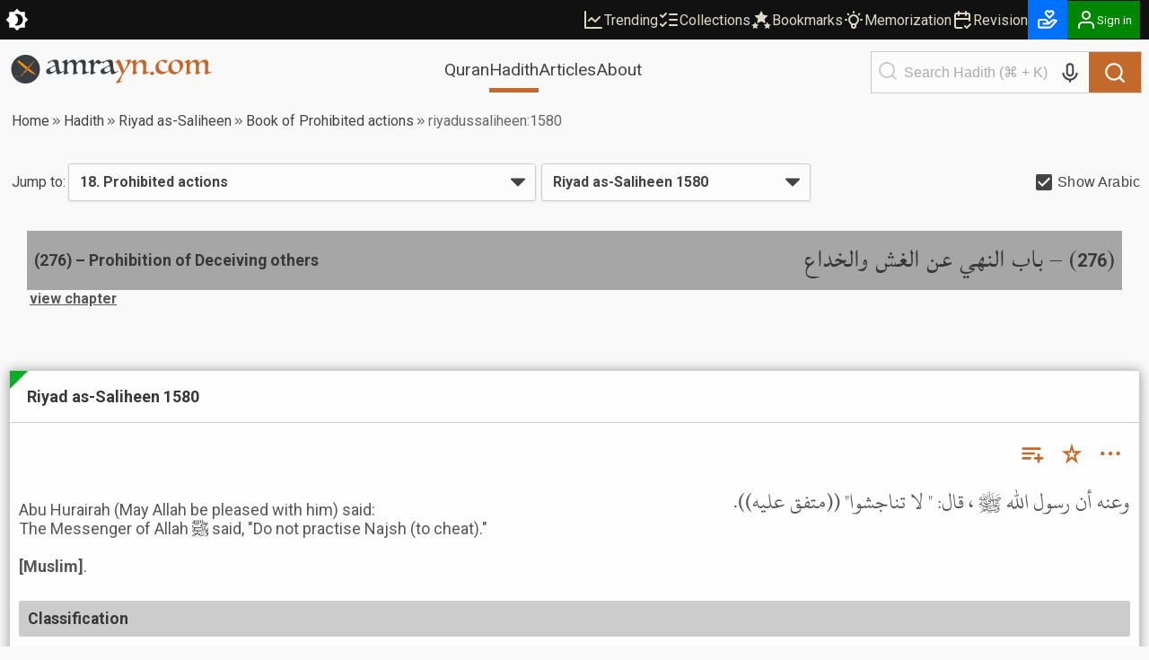

--- FILE ---
content_type: application/javascript; charset=UTF-8
request_url: https://cdn.amrayn.com/fe-static/1.5.993/_next/static/chunks/856-ef8af18c52796ac0.js
body_size: 12311
content:
"use strict";(self.webpackChunk_N_E=self.webpackChunk_N_E||[]).push([[856],{86084:function(e,a,t){t.d(a,{e:function(){return o}});var s=t(2265),n=t(30866),r=t(97430),i=t(33909);let l=[{className:"hjs-share__button-fb",sharePlatform:"Facebook"},{className:"hjs-share__button-t",sharePlatform:"Twitter"},{className:"hjs-share__button-wa",sharePlatform:"WhatsApp"},{className:"hjs-share__button-vb",sharePlatform:"Viber"},{className:"hjs-share__button-tg",sharePlatform:"Telegram"},{className:"hjs-share__button-em",sharePlatform:"Email"}],o=function(e){let{label:a,url:t}=arguments.length>1&&void 0!==arguments[1]?arguments[1]:{},o=(0,s.useRef)([]),{sendEvent:c}=(0,r.z$)();(0,s.useEffect)(()=>{let s=t&&(0,i.B)(t),r="undefined"!=typeof document&&(0,i.B)(document.location.search);return l.forEach(i=>{if(!document.getElementsByClassName(i.className)[0])return;let l=(0,n.default)(document.getElementsByClassName(i.className)[0],"click",()=>{c(e,{Label:a,"Share platform":i.sharePlatform,"Share URL":t,"Share UID":s,"Previous share UID":r})});o.current.push(l)}),()=>{o.current&&o.current.forEach(e=>e())}},[e,a,t])}},2400:function(e,a,t){t.d(a,{T:function(){return r}});var s=t(45008);function n(){let e=(0,s._)(["\n    fragment AssistUser on AssistUserInfo {\n  availableCredits\n  packageLevel\n  dailySpendLimit\n  inclusions {\n    name\n    type\n    isPermanentlyLocked\n    isLockedByAdmin\n    lockedUntil\n    lastUsed\n    unitsPerRequest\n    baseWordsAllowance\n    unitsPerWord\n    maxRequestsMin\n    maxRequestsDaily\n  }\n}\n    "]);return n=function(){return e},e}let r=(0,t(2559).Ps)(n())},17519:function(e,a,t){t.d(a,{X:function(){return o}});var s=t(57437),n=t(11953),r=t(56740),i=t(95015);let l=(0,t(69621).e)("co-check"),o=e=>{let a,{icon:t,children:o,label:c,onChange:d,className:u,...h}=e,m=e=>{d(e.target.checked)},x={color:"inherit","&.Mui-checked":{color:"inherit"},"&.Mui-disabled":{color:"var(--amr-color-disabled-fg)"},margin:0,padding:"3px"};return a="radio"===h.type?(0,s.jsx)(r.Z,{...h,sx:x,onChange:m,label:{inputProps:{"aria-label":o}}}):(0,s.jsx)(n.Z,{...h,sx:x,onChange:m,label:{inputProps:{"aria-label":o}}}),(0,s.jsx)("div",{className:l(null,[u]),children:(0,s.jsx)(i.Z,{label:o,control:a})})}},9073:function(e,a,t){t.d(a,{n:function(){return x}});var s=t(57437);t(2265);var n=t(69621),r=t(59496),i=t(79703);let l=(0,n.e)("amr-share"),o=e=>{let{Icon:a,name:t}=e;return(0,s.jsx)("span",{className:l("icon","icon-".concat(t)),children:(0,s.jsx)(a,{className:l("icon-svg"),size:"custom"})})},c=()=>(0,s.jsx)(o,{Icon:i.Vq,name:"fb"}),d=()=>(0,s.jsx)(o,{Icon:i.YG,name:"tg"}),u=()=>(0,s.jsx)(o,{Icon:i.Wr,name:"x"}),h=()=>(0,s.jsx)(o,{Icon:i.ud,name:"wa"}),m=()=>(0,s.jsx)(o,{Icon:i.Ed,name:"em"}),x=e=>{let{url:a,title:t,excerpt:n,text:i,onRightSide:o=!1}=e;return(0,s.jsxs)("div",{className:l(null,o?["float-right-on-big-screen"]:""),children:[(0,s.jsx)(r.Dk,{url:a,quote:i||n||t,className:l("button","button-fb"),children:(0,s.jsx)(c,{})}),(0,s.jsx)(r.B,{url:a,title:n||t,className:l("button","button-x"),children:(0,s.jsx)(u,{})}),(0,s.jsx)(r.N0,{url:a,title:i||n||t,separator:" - ",className:l("button","button-wa"),children:(0,s.jsx)(h,{})}),(0,s.jsx)(r.tq,{url:a,title:i||n||t,className:l("button","button-tg"),children:(0,s.jsx)(d,{})}),(0,s.jsx)(r.cG,{url:a,subject:t,body:i||n||t,className:l("button","button-em"),children:(0,s.jsx)(m,{})})]})}},13500:function(e,a,t){t.d(a,{c:function(){return c}});var s=t(57437),n=t(79703),r=t(73592),i=t(65777),l=t(49232),o=t(98617);let c=e=>{let{code:a,message:t}=e;return a===r.wC.DAILY_SPEND_LIMIT?(0,s.jsxs)(s.Fragment,{children:[t,(0,s.jsxs)("a",{href:"/assist/limits",className:"amr-button amr-toast-cta",children:[(0,s.jsx)(i.Z,{size:n.Jh.m}),"Manage limits"]})]}):a===r.wC.INSUFFICIENT_CREDIT?(0,s.jsxs)(s.Fragment,{children:[t,(0,s.jsxs)("a",{href:"/assist/credits",className:"amr-button amr-toast-cta",children:[(0,s.jsx)(l.Z,{size:n.Jh.m}),"Purchase credits"]})]}):a===r.wC.NO_ENROLMENT?(0,s.jsxs)(s.Fragment,{children:[t,(0,s.jsxs)("a",{href:"/assist/credits",className:"amr-button amr-toast-cta",children:[(0,s.jsx)(o.Z,{size:n.Jh.m}),"Get started"]})]}):a===r.wC.NOT_READY?(0,s.jsxs)(s.Fragment,{children:[t,(0,s.jsxs)("a",{href:"/assist/plan",className:"amr-button amr-toast-cta",children:[(0,s.jsx)(i.Z,{size:n.Jh.m}),"Manage account"]})]}):a===r.wC.LOCKED?(0,s.jsxs)(s.Fragment,{children:[t,(0,s.jsxs)("a",{href:"/assist/limits",className:"amr-button amr-toast-cta",children:[(0,s.jsx)(i.Z,{size:n.Jh.m}),"Manage account"]})]}):t}},15051:function(e,a,t){t.d(a,{E:function(){return d}});var s=t(57437);t(2265);var n=t(79703),r=t(17290),i=t(85669),l=t(69621),o=JSON.parse('{"v":"5.7.6","fr":60,"ip":0,"op":90,"w":600,"h":600,"nm":"Done","ddd":0,"assets":[],"layers":[{"ddd":0,"ind":1,"ty":4,"nm":"Flash","sr":1,"ks":{"o":{"a":1,"k":[{"i":{"x":[0.833],"y":[0.833]},"o":{"x":[0.167],"y":[0.167]},"t":57,"s":[100]},{"t":75,"s":[0]}],"ix":11},"r":{"a":0,"k":0,"ix":10},"p":{"a":0,"k":[300,300,0],"ix":2,"l":2},"a":{"a":0,"k":[0,0,0],"ix":1,"l":2},"s":{"a":1,"k":[{"i":{"x":[0.833,0.833,0.833],"y":[0.833,0.833,0.833]},"o":{"x":[0.167,0.167,0.167],"y":[0.167,0.167,0.167]},"t":57,"s":[1649,1649,100]},{"t":75,"s":[1835,1835,100]}],"ix":6,"l":2}},"ao":0,"shapes":[{"ind":0,"ty":"sh","ix":1,"ks":{"a":0,"k":{"i":[[0,0],[0,0]],"o":[[0,0],[0,0]],"v":[[-9.192,-9.192],[-10.607,-10.607]],"c":false},"ix":2},"nm":"Path 1","mn":"ADBE Vector Shape - Group","hd":false},{"ind":1,"ty":"sh","ix":2,"ks":{"a":0,"k":{"i":[[0,0],[0,0]],"o":[[0,0],[0,0]],"v":[[-13,0],[-15,0]],"c":false},"ix":2},"nm":"Path 2","mn":"ADBE Vector Shape - Group","hd":false},{"ind":2,"ty":"sh","ix":3,"ks":{"a":0,"k":{"i":[[0,0],[0,0]],"o":[[0,0],[0,0]],"v":[[-9.192,9.192],[-10.607,10.607]],"c":false},"ix":2},"nm":"Path 3","mn":"ADBE Vector Shape - Group","hd":false},{"ind":3,"ty":"sh","ix":4,"ks":{"a":0,"k":{"i":[[0,0],[0,0]],"o":[[0,0],[0,0]],"v":[[0,13],[0,15]],"c":false},"ix":2},"nm":"Path 4","mn":"ADBE Vector Shape - Group","hd":false},{"ind":4,"ty":"sh","ix":5,"ks":{"a":0,"k":{"i":[[0,0],[0,0]],"o":[[0,0],[0,0]],"v":[[9.192,9.192],[10.607,10.607]],"c":false},"ix":2},"nm":"Path 5","mn":"ADBE Vector Shape - Group","hd":false},{"ind":5,"ty":"sh","ix":6,"ks":{"a":0,"k":{"i":[[0,0],[0,0]],"o":[[0,0],[0,0]],"v":[[13,0],[15,0]],"c":false},"ix":2},"nm":"Path 6","mn":"ADBE Vector Shape - Group","hd":false},{"ind":6,"ty":"sh","ix":7,"ks":{"a":0,"k":{"i":[[0,0],[0,0]],"o":[[0,0],[0,0]],"v":[[9.192,-9.192],[10.607,-10.607]],"c":false},"ix":2},"nm":"Path 7","mn":"ADBE Vector Shape - Group","hd":false},{"ind":7,"ty":"sh","ix":8,"ks":{"a":0,"k":{"i":[[0,0],[0,0]],"o":[[0,0],[0,0]],"v":[[0,-13],[0,-15]],"c":false},"ix":2},"nm":"Path 8","mn":"ADBE Vector Shape - Group","hd":false},{"ty":"st","c":{"a":0,"k":[0.7686,0.4118,0.1725,1],"ix":3},"o":{"a":0,"k":100,"ix":4},"w":{"a":0,"k":2,"ix":5},"lc":2,"lj":2,"bm":0,"nm":"Stroke 1","mn":"ADBE Vector Graphic - Stroke","hd":false},{"ty":"tm","s":{"a":1,"k":[{"i":{"x":[0.933],"y":[0.639]},"o":{"x":[0.792],"y":[0.252]},"t":62,"s":[0]},{"t":72,"s":[100]}],"ix":1},"e":{"a":1,"k":[{"i":{"x":[0.833],"y":[0.833]},"o":{"x":[0.333],"y":[0]},"t":57,"s":[0]},{"t":72,"s":[100]}],"ix":2},"o":{"a":0,"k":0,"ix":3},"m":1,"ix":10,"nm":"Trim Paths 1","mn":"ADBE Vector Filter - Trim","hd":false}],"ip":0,"op":90,"st":0,"bm":0},{"ddd":0,"ind":2,"ty":4,"nm":"Circle","sr":1,"ks":{"o":{"a":0,"k":100,"ix":11},"r":{"a":0,"k":0,"ix":10},"p":{"a":0,"k":[315,300,0],"ix":2,"l":2},"a":{"a":0,"k":[0,0,0],"ix":1,"l":2},"s":{"a":0,"k":[100,100,100],"ix":6,"l":2}},"ao":0,"shapes":[{"ty":"gr","it":[{"d":1,"ty":"el","s":{"a":0,"k":[21,21],"ix":2},"p":{"a":0,"k":[0,0],"ix":3},"nm":"Ellipse Path 1","mn":"ADBE Vector Shape - Ellipse","hd":false},{"ty":"st","c":{"a":0,"k":[0.7686,0.4118,0.1725,1],"ix":3},"o":{"a":0,"k":100,"ix":4},"w":{"a":0,"k":2,"ix":5},"lc":2,"lj":2,"bm":0,"nm":"Stroke 1","mn":"ADBE Vector Graphic - Stroke","hd":false},{"ty":"tr","p":{"a":0,"k":[-15,0],"ix":2},"a":{"a":0,"k":[0,0],"ix":1},"s":{"a":0,"k":[1656.25,1656.25],"ix":3},"r":{"a":0,"k":0,"ix":6},"o":{"a":0,"k":100,"ix":7},"sk":{"a":0,"k":0,"ix":4},"sa":{"a":0,"k":0,"ix":5},"nm":"Transform"}],"nm":"Circle","np":2,"cix":2,"bm":0,"ix":1,"mn":"ADBE Vector Group","hd":false},{"ty":"tm","s":{"a":0,"k":0,"ix":1},"e":{"a":1,"k":[{"i":{"x":[0.374],"y":[1.001]},"o":{"x":[0.639],"y":[-0.002]},"t":0,"s":[0]},{"t":30,"s":[100]}],"ix":2},"o":{"a":0,"k":0,"ix":3},"m":1,"ix":2,"nm":"Trim Paths 1","mn":"ADBE Vector Filter - Trim","hd":false}],"ip":0,"op":90,"st":0,"bm":0},{"ddd":0,"ind":3,"ty":4,"nm":"Tick","sr":1,"ks":{"o":{"a":0,"k":100,"ix":11},"r":{"a":0,"k":0,"ix":10},"p":{"a":0,"k":[300.054,300.515,0],"ix":2,"l":2},"a":{"a":0,"k":[0,0,0],"ix":1,"l":2},"s":{"a":0,"k":[100,100,100],"ix":6,"l":2}},"ao":0,"shapes":[{"ty":"gr","it":[{"ind":0,"ty":"sh","ix":1,"ks":{"a":0,"k":{"i":[[0,0],[0,0],[0,0]],"o":[[0,0],[0,0],[0,0]],"v":[[-3.988,1.026],[-1.026,3.988],[3.988,-3.988]],"c":false},"ix":2},"nm":"Path 1","mn":"ADBE Vector Shape - Group","hd":false},{"ty":"tm","s":{"a":0,"k":0,"ix":1},"e":{"a":1,"k":[{"i":{"x":[0.187],"y":[1]},"o":{"x":[0.535],"y":[0.001]},"t":30,"s":[0]},{"t":65,"s":[100]}],"ix":2},"o":{"a":0,"k":0,"ix":3},"m":1,"ix":2,"nm":"Trim Paths 1","mn":"ADBE Vector Filter - Trim","hd":false},{"ty":"st","c":{"a":0,"k":[0.7686,0.4118,0.1725,1],"ix":3},"o":{"a":0,"k":100,"ix":4},"w":{"a":0,"k":2,"ix":5},"lc":2,"lj":2,"bm":0,"nm":"Stroke 1","mn":"ADBE Vector Graphic - Stroke","hd":false},{"ty":"tr","p":{"a":0,"k":[0,0],"ix":2},"a":{"a":0,"k":[0,0],"ix":1},"s":{"a":0,"k":[1656.25,1656.25],"ix":3},"r":{"a":0,"k":0,"ix":6},"o":{"a":0,"k":100,"ix":7},"sk":{"a":0,"k":0,"ix":4},"sa":{"a":0,"k":0,"ix":5},"nm":"Transform"}],"nm":"Tick","np":3,"cix":2,"bm":0,"ix":1,"mn":"ADBE Vector Group","hd":false}],"ip":0,"op":90,"st":0,"bm":0}],"markers":[]}');let c=(0,l.e)("co-ai-stream"),d=e=>{let{loading:a,streaming:t,done:l,standbyIcon:d}=e,u=l?n.Uu:null!=d?d:n.Uu;return(0,s.jsxs)("div",{className:c("stream-icon",{"is-generating":a||t}),children:[t&&(0,s.jsx)(r.default,{}),(0,s.jsx)(u,{size:n.Jh.m,className:c("stream-ai-icon",{"stream-done":l})}),l&&(0,s.jsx)("div",{className:c("stream-done-animation"),children:(0,s.jsx)(i.Z,{loop:!1,animationData:o,play:!0,style:{width:"100%",height:"100%"}})})]})}},4580:function(e,a,t){t.d(a,{x:function(){return g}});var s=t(57437),n=t(2265),r=t(79703),i=t(69621),l=t(15051),o=t(91680),c=t(1787),d=t(18206),u=t(97430),h=t(22135),m=t(40875),x=t(86202);function b(e){let{text:a}=e,[t,r]=(0,n.useState)(!1),[i,l]=(0,n.useState)(!1),o=(0,n.useRef)(null),{sendEvent:c}=(0,u.z$)();return(0,n.useEffect)(()=>{if(o.current){let{scrollHeight:e,clientHeight:a}=o.current;l(e>a)}},[a]),(0,s.jsxs)("div",{children:[(0,s.jsxs)("div",{className:"relative w-full",children:[(0,s.jsx)("div",{ref:o,className:"transition-all duration-500 ease-in-out overflow-hidden ".concat(t?"max-h-[2000px]":"max-h-40"),style:{animation:"fadeIn 0.6s"},children:(0,s.jsx)(x.UG,{children:a})}),!t&&i&&(0,s.jsx)("div",{className:"absolute bottom-0 left-0 w-full h-16 bg-gradient-to-t from-[var(--amr-color-body-bg-accent-700)] to-transparent pointer-events-none"})]}),i&&(0,s.jsx)("button",{onClick:()=>{r(e=>!e),c("Clicked show more/less ai-gen")},className:"mt-2 text-sm font-medium cursor-pointer amr-button icon-button hover:underline",children:t?(0,s.jsxs)(s.Fragment,{children:[(0,s.jsx)(h.Z,{})," Show less"]}):(0,s.jsxs)(s.Fragment,{children:[(0,s.jsx)(m.Z,{})," Show more"]})})]})}let f=(0,i.e)("co-ai-stream"),g=e=>{let{text:a,loading:t,streaming:i,title:u,showAnimatedIcon:h=!1,className:m,icon:x=r.Uu}=e,[g,k]=(0,n.useState)(!1),[j,p]=(0,n.useState)(!0);return i||a?(0,s.jsxs)("div",{className:f(null,{[null!=m?m:""]:!!m,"is-loading":t,"animated-ai-border":!1}),children:[g&&(0,s.jsx)(o.h,{children:(0,s.jsx)(c.K,{hadithId:0,onSuccess:()=>{k(!1),d.Am.success("Thank you for your feedback!")},onCancel:()=>{k(!1)},onClose:()=>{k(!1)},initialNatureOfFeedback:"AI_GENERATED_CONTENT_ISSUE",natureOfFeedbacks:["AI_GENERATED_CONTENT_ISSUE"],initialSummary:"Issue with AI generated content:\n".concat(a||""),sourceType:"ASSIST_AI"})}),u&&(0,s.jsxs)("div",{className:f("header"),children:[h?(0,s.jsx)(l.E,{loading:t,streaming:i,done:!t&&!i&&!!a}):(0,s.jsx)(x,{}),(0,s.jsxs)("h3",{children:[u,(0,s.jsx)("sup",{style:{fontSize:"0.7em",marginLeft:"3px"},children:"(beta)"})]})]}),(0,s.jsx)("div",{className:f("content"),children:a?(0,s.jsxs)(s.Fragment,{children:[(0,s.jsx)("div",{style:{animation:"fadeIn 0.6s"},children:(0,s.jsx)(b,{text:a})}),!t&&a&&(0,s.jsxs)("div",{className:f("stream-disclaimer-container"),children:[(0,s.jsxs)("div",{className:f("stream-disclaimer"),children:[(0,s.jsx)(r.aN,{size:r.Jh.xxs,className:f("disclaimer-icon")}),(0,s.jsx)("span",{children:"This is generated by AI and may contain mistakes."})]}),(0,s.jsx)("button",{className:"amr-button icon-button",onClick:()=>k(!0),children:"File a report"})]})]}):(0,s.jsxs)(s.Fragment,{children:[(0,s.jsx)("div",{className:f("skeleton"),style:{width:"80%"}}),(0,s.jsx)("div",{className:f("skeleton"),style:{width:"95%"}}),(0,s.jsx)("div",{className:f("skeleton"),style:{width:"70%"}})]})})]}):null}},40856:function(e,a,t){t.d(a,{R:function(){return G},c:function(){return Y}});var s=t(57437),n=t(2265),r=t(82251),i=t.n(r),l=t(17519),o=t(16006),c=t(41716),d=t(79703),u=t(65637),h=t(19671),m=t(56417),x=t(60185),b=t(86084),f=t(97430),g=t(30866),k=t(69621),j=t(30166),p=t(33091),v=t(33078),y=t(8715),N=t(1787),I=t(18206),S=t(16239),_=t(9073),E=t(60763),A=t(4580),T=t(15051),C=t(98318),w=t(13500),F=t(4358),R=t(72333),U=t(7e3),D=t(17290);let H=(0,j.default)(()=>Promise.all([t.e(2380),t.e(7196)]).then(t.bind(t,56749)).then(e=>e.TrendChart),{loadableGenerated:{webpack:()=>[56749]},ssr:!1}),P=(0,j.default)(()=>Promise.all([t.e(5203),t.e(3036)]).then(t.bind(t,22937)).then(e=>e.CrossRefEditor),{loadableGenerated:{webpack:()=>[22937]},ssr:!1}),O=(0,j.default)(()=>t.e(7915).then(t.bind(t,21899)).then(e=>e.RelatedCrossRefs),{loadableGenerated:{webpack:()=>[21899]},ssr:!1}),L=(0,j.default)(()=>t.e(7437).then(t.bind(t,82579)).then(e=>e.ReferenceList),{loadableGenerated:{webpack:()=>[82579]},ssr:!1}),z=(0,j.default)(()=>t.e(4146).then(t.bind(t,97603)).then(e=>e.ClassificationEditor),{loadableGenerated:{webpack:()=>[97603]},ssr:!1}),B=(0,k.e)("co-hadith"),G=20,M=e=>{let{children:a,titleH1:t,className:n}=e;return t?(0,s.jsx)("h1",{className:n,children:a}):(0,s.jsx)("h2",{className:n,children:a})},V=e=>m.n.map(a=>a.id&e&&(0,s.jsx)("span",{className:B("grade",[a.class]),children:a.text},a.id)).filter(e=>e),J=e=>m.n.map(a=>a.id&e&&(0,s.jsx)("span",{className:B("grade-corner",[a.class])},a.id)).filter(e=>e),q=e=>m.n.map(a=>a.id&e&&a.text).filter(e=>e),$=e=>{let{trendLink:a,special:t,trending:n,popular:r,views:i}=e;return(0,s.jsxs)("div",{className:B("attr",["root-hide-on-print"]),children:[t&&a&&(0,s.jsx)(f.rU,{className:"co-hadith__badge co-hadith__badge-special",rel:"nofollow",href:a,children:"Special"}),r&&!n&&!t&&a&&(0,s.jsx)(f.rU,{className:"co-hadith__badge co-hadith__badge-popular",rel:"nofollow",href:a,children:"Popular"}),n&&!t&&a&&(0,s.jsx)(f.rU,{className:"co-hadith__badge co-hadith__badge-trending",rel:"nofollow",href:a,children:"Trending"}),i&&(0,s.jsxs)("span",{className:B("views"),children:[(0,s.jsx)(d.PH,{})," ",i]})]})},Y=(0,f.DN)(e=>({name:"Hadith",payload:{"Hadith ID":e.id,"Hadith title":e.title,"Event source":"Hadith card"}}))(e=>{let{id:a,singleRef:t,shareLink:r,analyticsEvent:m,hasNavHash:k=!0,hasNavLink:j=!1,hasAiSummaryButton:Y=!0,hasAiSummary:Z=!0,hasAiExplanation:K=!0,permLink:X,hashId:W,prevHadithHashId:Q,nextHadithHashId:ee,prevHadithLink:ea,nextHadithLink:et,prevHadithLabel:es="-",nextHadithLabel:en="-",editHadithLink:er,locateLink:ei,imageLink:el,embedLink:eo,trendLink:ec,special:ed,trending:eu,popular:eh,views:em,chain:ex,postscript:eb,chainArabic:ef,postscriptArabic:eg,onCopyToClipboard:ek=()=>{},showArabic:ej=!0,title:ep=null,titleH1:ev=!1,hasBookmarkButton:ey=!0,hasCollectionButton:eN=!0,trend:eI,showMenu:eS=!0,showNotes:e_=!0,showRelated:eE=!0,showRefs:eA=!0,showTrend:eT=!0,showNav:eC=!0,showBadges:ew=!0,showPermLinkButton:eF=!0,viewEvt:eR=11,navTopOffset:eU=0,showEmbed:eD=!1,links:eH=[],analyticsSource:eP="Hadith card",references:eO,collectionName:eL,completeName:ez,textArabic:eB,text:eG,gradeFlag:eM,hasLikeButton:eV,target:eJ="_self",notes:eq,notesArabic:e$,disableStickyHeader:eY=!1,showAISummaryFeature:eZ}=e,[eK,eX]=(0,n.useState)(!1),[eW,eQ]=(0,n.useState)(!1),[e0,e1]=(0,n.useState)(!1),[e2,e3]=(0,n.useState)(""),[e5,e6]=(0,n.useState)(""),[e7,e9]=(0,n.useState)(ej),[e8,e4]=(0,n.useState)(!1),[ae,aa]=(0,n.useState)(!1),[at,as]=(0,n.useState)(!1),[an,ar]=(0,n.useState)(!1),[ai,al]=(0,n.useState)(eH),[ao,ac]=(0,n.useState)(eM),ad=(0,n.useRef)(null),{sendEvent:au}=(0,f.z$)(),{auth:ah}=(0,f.aC)(),am=(0,p.A)(),{isAuthenticated:ax}=(0,f.aC)(),{openAuthModal:ab}=(0,S.fI)(),af=(0,f.GS)(),{queryApi:ag}=(0,f.h_)(),ak=(0,f.ye)(f.y8.ASSIST_AI),aj=(0,f.ye)(f.y8.AI_HADITH_SUMMARY),ap=(0,f.ye)(f.y8.AI_HADITH_EXPLANATION),av=(0,R.L)("HADITH_SUMMARY"),ay=(0,R.L)("HADITH_EXPLANATION"),aN=ak&&av&&Z&&aj,aI=ak&&ay&&K&&ap,[aS,a_]=(0,U.p)({hadithId:a},aI&&eK),aE=(0,C.X)({endpoint:"/hadith-summary-stream",data:{hadithId:String(a),hadithRef:ep||t||ez},enabled:ak&&aN,onDone:(e,a,t)=>{!1===e&&t&&I.Am.error((0,s.jsx)(w.c,{code:t,message:a}),{autoClose:1e4,closeOnClick:!0,position:I.Am.POSITION.BOTTOM_LEFT}),eQ(!1)},onCancel:()=>{eQ(!1)}}),aA=(0,C.X)({endpoint:"/hadith-explanation-stream",data:{hadithId:String(a),hadithRef:ep||t||ez},enabled:ak&&aI,onDone:(e,a,t)=>{!1===e&&t&&(I.Am.error((0,s.jsx)(w.c,{code:t,message:a}),{autoClose:1e4,closeOnClick:!0,position:I.Am.POSITION.BOTTOM_LEFT}),e1(!0))}});(0,b.e)("Share Hadith",{label:ep||t,url:r}),(0,n.useEffect)(()=>{e9(ej)},[ej]),(0,n.useEffect)(()=>{let e=setTimeout(()=>{e4(!0)},1500);return()=>clearTimeout(e)},[]);let aT=(0,n.useCallback)(()=>{if(eO)return!i()(eO)&&eO.length>1&&-1===eO[0].indexOf(eL)?eL+" "+eO[0]:t||ez},[eO,eL,t,ez]);(0,n.useEffect)(()=>{let e=document.createElement("DIV");e.innerHTML="".concat(eG||"","\n\n").concat(eB||"");let a=e.textContent||"",t=q(ao).join(", ");i()(t)?a+="\n":a+="\n\n["+t+"]",(a+="\n"+aT()).length>5950&&(a=a.substring(0,5950)+" ..."),e6(a+="\n"+r)},[eG,eB,r,ao]);let aC=(0,n.useCallback)(e=>{eX(!1),(0,o.Z)(e5),ek(),e.preventDefault()},[e5]),aw=async()=>{if(!eW&&!e2&&!aE.active){eQ(!0);try{var e,t,s;let n=await ag("/api/hadith/summary/".concat(a),{doesNotRequireToken:!0,get:!0});(null==n?void 0:null===(e=n.json)||void 0===e?void 0:e.summary)?(e3(null!==(s=null==n?void 0:null===(t=n.json)||void 0===t?void 0:t.summary)&&void 0!==s?s:""),eQ(!1)):aE.generate("Hadith Summary",{"Hadith ID":String(a)})}catch(e){E.k.error("Error fetching summary from API server:%s",e)}}},aF=(e,a)=>{let t=document.getElementById(e);t&&((0,c.scrollTo)(t,a+am-G),(0,c.updateLocationHash)(e))},aR=(e,a)=>{let t=document.getElementById(e+"_ai-explanation");t&&(0,c.scrollTo)(t,a+am-G)};(0,n.useEffect)(()=>{if(eK){let e=(0,g.default)(document,"click",e=>{ad.current&&e.target!==ad.current&&!ad.current.contains(e.target)&&(eX(!1),au("Hadith menu",{action:"Close menu","Event trigger":"Click"}))}),a=(0,g.default)(document,"keydown",e=>{"Escape"===e.key&&(eX(!1),au("Hadith menu",{action:"Close menu","Event trigger":"Escape key"}))});return()=>{e(),a()}}},[eK,ad]);let aU=(0,v.n)(ah,y.V5.HADITH_EDITOR),aD=(0,v.n)(ah,y.V5.HADITH_PUBLISHER),aH=()=>(0,s.jsx)($,{special:ed,trendLink:ec,popular:eh,views:em,trending:eu});return(0,s.jsx)(s.Fragment,{children:(0,s.jsxs)("div",{className:B(null,[ee?"page-break-after":""]),id:W,children:[ae&&(0,s.jsx)(n.Suspense,{fallback:(0,s.jsx)("div",{children:"Loading"}),children:(0,s.jsx)(P,{onCancel:()=>aa(!1),hadithId:a,onSave:e=>{aa(!1),al(e)}})}),at&&(0,s.jsx)(n.Suspense,{fallback:(0,s.jsx)("div",{children:"Loading"}),children:(0,s.jsx)(z,{onCancel:()=>as(!1),hadithId:a,currGradeFlag:ao,onSave:e=>{as(!1),ac(e)}})}),an&&(0,s.jsx)(n.Suspense,{fallback:(0,s.jsx)("div",{children:"Loading"}),children:(0,s.jsx)(N.K,{natureOfFeedbacks:["TRANSLATION_ERROR","SPELLING_MISTAKE","CLASSIFICATION_ERROR","OTHER"],onClose:()=>{ar(!1)},onCancel:()=>{ar(!1)},hadithId:a,onSuccess:()=>{ar(!1),I.Am.success("We have received your report.")},sourceType:"HADITH"})}),ep&&(0,s.jsxs)("div",{className:B("title",{"is-sticky":!eY}),children:[ao&&(0,s.jsx)("div",{className:B("grade-corner-container"),children:J(ao)}),(0,s.jsxs)("div",{className:B("title-content"),children:[X?(0,s.jsx)(f.rU,{className:B("title-text-container"),href:X,onClick:()=>{au("Hadith navigation",{"Event trigger":"Hadith card title"})},target:eJ,children:(0,s.jsx)(M,{titleH1:ev,className:B("title-text-head",["amr-like-body"]),children:ep})}):(0,s.jsx)(M,{className:B("title-text-head"),titleH1:ev,children:ep}),(af.tablet||af.desktop||af.largeDesktop)&&ew&&aH()]})]}),(0,s.jsxs)("div",{className:B("body"),children:[(0,s.jsxs)("div",{className:B("toolbar",["root-hide-on-print"]),children:[eC&&(0,s.jsxs)("div",{className:B("nav"),children:[k&&!j&&(0,s.jsx)("button",{type:"button",className:"amr-button icon-button co-hadith__nav-button",disabled:!Q,navid:Q,onClick:()=>{aF(Q,eU),au("Hadith navigation",{"Event trigger":"Previous button (scroll)"})},children:(0,s.jsx)(d.Df,{size:d.Jh.l,className:B("nav-icon")})}),k&&!j&&(0,s.jsx)("button",{type:"button",className:"amr-button icon-button co-hadith__nav-button",disabled:!ee,navid:ee,onClick:()=>{aF(ee,eU),au("Hadith navigation",{"Event trigger":"Next button (scroll)"})},children:(0,s.jsx)(d.we,{size:d.Jh.l,className:B("nav-icon")})}),j&&!k&&(0,s.jsxs)(f.rU,{className:"amr-button icon-button co-hadith__nav-button",disabled:!ea,href:ea,onClick:()=>{au("Hadith navigation",{"Event trigger":"Previous button (link)"})},children:[(0,s.jsx)(d.Df,{size:d.Jh.l,className:B("nav-icon")}),(0,s.jsx)("div",{children:es})]}),j&&!k&&(0,s.jsxs)(f.rU,{className:"amr-button icon-button co-hadith__nav-button",disabled:!et,href:et,onClick:()=>{au("Hadith navigation",{"Event trigger":"Next button (link)"})},children:[(0,s.jsx)(d.we,{size:d.Jh.l,className:B("nav-icon")}),(0,s.jsx)("div",{children:en})]})]}),(0,s.jsxs)("div",{className:B("basic-tools",["root-hide-on-print"]),children:[eV&&r&&"function"==typeof encodeURIComponent&&(0,s.jsx)("span",{className:B("like-btn"),children:(0,s.jsx)("iframe",{src:"https://www.facebook.com/plugins/like.php?href=".concat(encodeURIComponent(r),"&width=160&layout=button_count&action=like&size=large&share=true&height=46&appId"),width:"160",height:"46",style:{border:"none",overflow:"hidden"},allowTransparency:!0,allow:"encrypted-media",title:String(a)})}),aN&&Y&&(0,s.jsx)(F.s,{featureDetails:"Use AI to get a short and clear summary of this Hadith for easier understanding.",featureName:"ai-hadith-summary",show:eZ&&!X,children:(0,s.jsx)("button",{type:"button",className:B(["amr-button icon-button"],"ask-button"),style:{...e2.length>0?{padding:3}:{}},disabled:eW||aE.active||e2.length>0||aE.resultText.length>0,title:e2.length>0?"Hadith summary has been generated":"Summarize with AI",onClick:()=>{aw(),au("Hadith summarization",{"Event trigger":"Button"})},children:(0,s.jsx)(T.E,{loading:ax&&(aE.loading||eW),streaming:ax&&(aE.streaming||eW),done:e2.length>0||aE.resultText.length>0,standbyIcon:d.iY})})}),eF&&X&&(0,s.jsx)(f.rU,{className:"co-hadith__perm-link amr-button icon-button",href:X,onClick:()=>{au("Hadith navigation",{"Event trigger":"Permalink icon"})},title:"Permanent Link",target:eJ,children:(0,s.jsx)(d.xP,{size:d.Jh.m,className:B("perm-link-icon")})}),eN&&(0,s.jsx)(h.A,{className:B("collection-button"),id:a,type:1,analyticsSource:eP}),ey&&(0,s.jsx)(u.e,{className:B("bookmark-button"),id:a,type:1,size:"large"}),eS&&(0,s.jsxs)("span",{className:B("menu-container"),ref:ad,children:[(0,s.jsx)("button",{"aria-label":"Hadith options",className:"co-hadith__menu-toggle amr-button icon-button",onClick:()=>{eX(!0),au("Hadith menu",{action:"Open menu"})},children:(0,s.jsx)(d.vf,{size:d.Jh.m})}),eK&&(0,s.jsxs)("div",{className:B("menu"),children:[m&&(0,s.jsx)(x.Rr,{...m,eventType:10,strategy:"queue",delay:100,analyticsSource:eP}),eB&&(0,s.jsxs)(s.Fragment,{children:[(0,s.jsx)("ul",{className:B("menu-checkboxes"),children:(0,s.jsx)(l.X,{id:"co-hadith__chk-show-arabic-".concat(W),name:"show-arabic",className:B("show-arabic-checkbox"),shape:"square",onChange:e=>{au("Show Arabic Checkbox",{action:e?"Checked":"Unchecked"}),e9(e)},checked:e7,children:"Show Arabic"})}),(0,s.jsx)("hr",{className:B("menu-share-separator")})]}),aU&&er&&(0,s.jsxs)(s.Fragment,{children:[(0,s.jsxs)(f.rU,{href:er,className:B("menu-link"),rel:"nofollow",children:[(0,s.jsx)(d.dY,{size:d.Jh.s})," Edit hadith"]}),aD&&(0,s.jsxs)("button",{onClick:e=>{e.preventDefault(),as(!0)},className:B("menu-button"),type:"button",children:[(0,s.jsx)(d.dY,{size:d.Jh.s})," Edit classification"]}),aD&&(0,s.jsxs)("button",{onClick:e=>{e.preventDefault(),aa(!0)},className:B("menu-button"),type:"button",children:[(0,s.jsx)(d.dY,{size:d.Jh.s})," Edit cross refs"]}),(0,s.jsx)("hr",{className:B("menu-share-separator")})]}),(aN||aI)&&(0,s.jsxs)(s.Fragment,{children:[aN&&(0,s.jsxs)("button",{className:B("menu-button"),type:"button",title:"Summarize with AI",disabled:eW||aE.active||e2.length>0||aE.resultText.length>0,onClick:()=>{aw(),eX(!1),au("Hadith summarization",{"Event trigger":"Menu Item"})},children:[(0,s.jsx)(d.iY,{size:d.Jh.s})," Summarize with AI ",(0,s.jsx)("sup",{children:"(beta)"})]}),aI&&(0,s.jsxs)("button",{className:B("menu-button"),type:"button",disabled:!aS||aA.active||aA.resultText.length>0,onClick:()=>{aR(W,G+am),aA.generate("Hadith explanation",{"Hadith ID":String(a),"Hadith title":ep||"No title","Event trigger":"Hadith menu"}),eX(!1)},title:aS?"Explain with AI":"No explanation available for this hadith",children:[a_?(0,s.jsx)(D.default,{size:"20px"}):aS?(0,s.jsx)(d.Ll,{size:d.Jh.s}):(0,s.jsx)(d.LQ,{size:d.Jh.s})," ","Explain with AI ",(0,s.jsx)("sup",{children:"(beta)"})]}),(0,s.jsx)("hr",{className:B("menu-share-separator")})]}),(0,s.jsxs)("button",{className:B("menu-button"),type:"button",onClick:()=>{au("Report error clicked",{Category:"Report error"}),eX(!1),ax?ar(!0):ab("signin",()=>{ar(!0),au("Report error authenticated",{Category:"Report error"})},()=>{au("Report error auth cancel",{Category:"Report error"})},"Please sign in to report an error")},children:[(0,s.jsx)(d.cW,{size:d.Jh.s})," Report an error"]}),ei&&(0,s.jsxs)(f.rU,{className:B("menu-link"),href:ei,onClick:()=>{eX(!1),au("Hadith locate in book")},title:"Locate in the Book",children:[(0,s.jsx)(d.Dz,{size:d.Jh.s})," Locate in book"]}),(0,s.jsx)("hr",{className:B("menu-share-separator")}),(0,s.jsxs)("button",{className:B("menu-button"),type:"button",onClick:aC,title:"Copy to Clipboard",children:[(0,s.jsx)(d.TI,{size:d.Jh.s})," Copy to clipboard"]}),el&&(0,s.jsxs)(f.rU,{className:B("menu-link"),href:"".concat(el).concat(e7?"":"?noarabic"),onClick:()=>{au("Share as image")},title:"Share as Image",target:"_blank",rel:"nofollow",children:[(0,s.jsx)(d.ET,{size:d.Jh.s})," Share as image ",(0,s.jsx)("sup",{children:"(beta)"})]}),(0,s.jsx)("div",{style:{textAlign:"center",marginTop:10},children:(0,s.jsx)(_.n,{url:r,title:t||ez,text:e5})})]})]})]})]}),af.mobile&&ew&&aH(),ax&&(0,s.jsx)(A.x,{text:aE.active?aE.resultText:e2,loading:aE.loading||eW,streaming:eW,title:"AI Summary"}),(0,s.jsxs)("div",{className:B("contents",{"has-fb-like":eV}),children:[t&&!ep&&(0,s.jsx)("div",{className:B("ref-sch"),children:t}),(0,s.jsx)(x.OP,{disabled:!m||!m.whenVisible,...m,eventType:eR,children:(0,s.jsxs)("div",{className:B("text-container"),children:[(0,s.jsxs)("div",{className:B("text"),children:[ex&&(0,s.jsx)("p",{className:B("english-chain"),dangerouslySetInnerHTML:{__html:ex}}),eG&&(0,s.jsx)("p",{className:B("english-text"),dangerouslySetInnerHTML:{__html:eG}}),eb&&(0,s.jsx)("p",{className:B("english-postscript"),dangerouslySetInnerHTML:{__html:eb}})]}),eB&&e7&&(0,s.jsxs)("div",{className:B("text"),children:[ef&&(0,s.jsx)("p",{className:"co-hadith__arabic-chain arabic",dangerouslySetInnerHTML:{__html:ef}}),eB&&(0,s.jsx)("p",{className:"co-hadith__arabic-text arabic",dangerouslySetInnerHTML:{__html:eB}}),eg&&(0,s.jsx)("p",{className:"co-hadith__arabic-postscript arabic",dangerouslySetInnerHTML:{__html:eg}})]})]})})]}),ao&&(0,s.jsxs)(s.Fragment,{children:[(0,s.jsx)("h3",{className:B("section-heading"),children:"Classification"}),(0,s.jsx)("div",{className:B("grades"),children:V(ao)})]}),eA&&eO&&eO.length>0&&(0,s.jsx)(n.Suspense,{fallback:(0,s.jsx)("div",{}),children:(0,s.jsx)(L,{collectionName:eL,references:eO})}),eE&&ai.length>0&&(0,s.jsx)(n.Suspense,{fallback:(0,s.jsx)("div",{}),children:(0,s.jsx)(O,{crossRefs:ai})}),e_&&eq&&!i()(eq)&&(0,s.jsxs)(s.Fragment,{children:[(0,s.jsx)("h3",{className:B("section-heading"),children:"Notes"}),(0,s.jsx)("div",{className:B("english-notes"),dangerouslySetInnerHTML:{__html:eq}})]}),e_&&e$&&!i()(e$)&&(0,s.jsxs)(s.Fragment,{children:[(0,s.jsx)("h3",{className:"co-hadith__section-heading arabic",children:"حاشية"}),(0,s.jsx)("div",{className:"co-hadith__arabic-notes arabic",dangerouslySetInnerHTML:{__html:e$}})]}),eT&&eI&&eI.length>=3&&e8&&(0,s.jsx)(n.Suspense,{fallback:(0,s.jsx)("div",{}),children:(0,s.jsx)(H,{trend:eI})}),ax&&(0,s.jsx)("div",{id:"".concat(W,"_ai-explanation"),children:aI&&aA.active&&!e0&&(0,s.jsxs)(s.Fragment,{children:[(0,s.jsxs)("h3",{className:B("section-heading"),children:[(0,s.jsx)(T.E,{loading:aA.loading,streaming:aA.streaming,done:!aA.streaming&&!aA.loading}),"Explanation by AI ",(0,s.jsx)("sup",{className:"font-sm",children:"(beta)"})]}),(0,s.jsx)(A.x,{className:B("hadith-ai-explanation"),text:aA.resultText,loading:aA.loading,streaming:!0})]})})]})]})})})},4358:function(e,a,t){t.d(a,{s:function(){return c}});var s=t(57437),n=t(2265),r=t(57586),i=t(98239),l=t(32489),o=t(97430);let c=e=>{let{children:a,featureName:t,featureDetails:c,show:d,position:u="center"}=e,[h,m]=(0,n.useState)(!1),{sendEvent:x}=(0,o.z$)(),b=(0,o.ye)(o.y8.AI_FEATURE_POPUP);(0,n.useEffect)(()=>{if(!b){localStorage.removeItem("seen_".concat(t));return}m(!localStorage.getItem("seen_".concat(t))&&d&&b)},[d,b]);let f=()=>{m(!1),localStorage.setItem("seen_".concat(t),"true"),x("new_feature_dismissed",{feature:t})},g=(0,s.jsxs)(s.Fragment,{children:[(0,s.jsxs)("div",{className:"flex justify-between items-start",children:[(0,s.jsxs)("p",{className:"text-sm text-gray-700",children:["✨ ",(0,s.jsx)("strong",{children:"New!"})," ",c]}),(0,s.jsx)("button",{onClick:f,className:"ml-2 text-gray-400 hover:text-gray-600 cursor-pointer",children:(0,s.jsx)(l.Z,{size:14})})]}),(0,s.jsx)("br",{}),(0,s.jsx)("button",{onClick:()=>{f()},className:"amr-button w-full",children:"Got it"})]});return(0,s.jsxs)("div",{className:"relative flex flex-col items-center justify-center",children:[a,(0,s.jsx)(r.M,{children:h&&(0,s.jsx)(i.E.div,{initial:{opacity:0,y:-5},animate:{opacity:1,y:0},exit:{opacity:0,y:-5},transition:{duration:.2},className:"absolute left-1/2 top-[calc(100%+8px)] ".concat("center"===u?"-translate-x-1/2":"translate-x-[calc(-50%+2.5rem)]"," mt-2 z-1 shadow-lg"),children:(0,s.jsxs)("div",{className:"relative bg-white border border-gray-200 rounded-xl shadow-lg w-64 p-3",children:[(0,s.jsx)("div",{className:"\n                  absolute\n                  left-1/2 bottom-full mb-2 ".concat("center"===u?"-translate-x-1/2":"translate-x-[calc(-50%-2.5rem)]"," translate-y-3 rotate-45\n                  w-3 h-3 bg-white border-t border-l border-gray-200\n                ")}),g]})})})]})}},1787:function(e,a,t){t.d(a,{K:function(){return S}});var s=t(57437),n=t(2265),r=t(96632),i=t(29246),l=t(45008),o=t(2559),c=t(70294),d=t(88972);function u(){let e=(0,l._)(["\n    query UserFeedbackByHadithId($hadithId: ID!) {\n  myUserFeedbackByHadithId(hadithId: $hadithId) {\n    status\n    message\n    userFeedback {\n      id\n      natureOfFeedback\n      summary\n      messageForUser\n      isResolved\n      pointsEarned\n    }\n  }\n}\n    "]);return u=function(){return e},e}function h(){let e=(0,l._)(["\n    mutation CreateFeedback($userFeedback: CreateUserFeedbackInput!) {\n  createUserFeedback(userFeedback: $userFeedback) {\n    status\n    message\n    userFeedback {\n      id\n      natureOfFeedback\n      summary\n    }\n  }\n}\n    "]);return h=function(){return e},e}function m(){let e=(0,l._)(["\n    mutation UpdateFeedback($userFeedback: UpdateUserFeedbackInput!) {\n  updateUserFeedback(userFeedback: $userFeedback) {\n    status\n    message\n    userFeedback {\n      natureOfFeedback\n      summary\n    }\n  }\n}\n    "]);return m=function(){return e},e}function x(){let e=(0,l._)(["\n    mutation DeleteFeedback($feedbackId: ID!) {\n  deleteUserFeedback(feedbackId: $feedbackId) {\n    status\n    message\n  }\n}\n    "]);return x=function(){return e},e}let b={},f=(0,o.Ps)(u()),g=(0,o.Ps)(h()),k=(0,o.Ps)(m()),j=(0,o.Ps)(x());var p=t(18206),v=t(79703),y=t(97430);let N={TRANSLATION_ERROR:"Translation Error",SPELLING_MISTAKE:"Spelling Mistake",CLASSIFICATION_ERROR:"Classification Error",OTHER:"Other",AI_GENERATED_CONTENT_ISSUE:"AI Generated Content",QURAN_TRACKER_EXPERIENCE_FEEDBACK:"Quran Tracker Experience"},I=e=>{let{userFeedback:a}=e;return a?(0,s.jsxs)(s.Fragment,{children:[!a.isResolved&&(null==a?void 0:a.messageForUser)&&(0,s.jsxs)("div",{className:"amr-message is-info",children:[(0,s.jsx)(v.sz,{})," ",(0,s.jsx)("div",{className:"amr-message__text",children:null==a?void 0:a.messageForUser})]}),a.isResolved&&(0,s.jsx)("div",{className:"amr-message is-success",children:(0,s.jsxs)("div",{children:[(0,s.jsxs)("div",{style:{display:"flex",alignItems:"center",gap:10},children:[(0,s.jsx)(v.tm,{}),(0,s.jsx)("div",{className:"amr-message__text",children:(null==a?void 0:a.messageForUser)||"Issue has been resolved"})]}),a.pointsEarned>0&&(0,s.jsx)("div",{style:{paddingLeft:25,marginTop:10},children:(0,s.jsxs)("b",{children:["You earned ",a.pointsEarned," point",a.pointsEarned>1?"s":""]})})]})})]}):(0,s.jsx)(s.Fragment,{})},S=e=>{let{hadithId:a,onSuccess:t,onCancel:l,onClose:o,initialNatureOfFeedback:u="TRANSLATION_ERROR",natureOfFeedbacks:h=Object.keys(N),initialSummary:m="",sourceType:x,title:S="Report Error",description:_="Please provide a brief summary of this report. This will help us better understand and effectively resolve the issue."}=e,{isAuthenticated:E,currentUser:A}=(0,y.aC)(),{sendEvent:T}=(0,y.z$)(),[C,w]=(0,n.useState)("You have signed out. Please sign in to submit your feedback."),[F,R]=(0,n.useState)(m),[U,D]=(0,n.useState)(u),[H,P]=(0,n.useState)();(0,n.useEffect)(()=>{m&&R(m)},[m]);let{data:O,loading:L,error:z,refetch:B}=function(e){let a={...b,...e};return c.aM(f,a)}({variables:{hadithId:a||0},skip:!a||!E||"HADITH"!==x});(0,n.useEffect)(()=>{E&&"HADITH"===x?B({hadithId:a}):w("You have signed out. Please sign in to submit your feedback.")},[E,A,a,x]),(0,n.useEffect)(()=>{if(null==O?void 0:O.myUserFeedbackByHadithId.userFeedback){var e,a;P(null==O?void 0:O.myUserFeedbackByHadithId.userFeedback),R((null==O?void 0:null===(e=O.myUserFeedbackByHadithId.userFeedback)||void 0===e?void 0:e.summary)||""),D((null==O?void 0:null===(a=O.myUserFeedbackByHadithId.userFeedback)||void 0===a?void 0:a.natureOfFeedback)||"TRANSLATION_ERROR")}},[O]),(0,n.useEffect)(()=>{H&&(R(H.summary||""),D(H.natureOfFeedback||"TRANSLATION_ERROR"))},[H]),(0,n.useEffect)(()=>{z?w("There was an error loading your feedback. Please try again later."):w("")},[z]);let[G,{loading:M}]=function(e){let a={...b,...e};return d.D(k,a)}({}),[V,{loading:J}]=function(e){let a={...b,...e};return d.D(g,a)}({}),[q,{loading:$}]=function(e){let a={...b,...e};return d.D(j,a)}({}),Y=(0,n.useCallback)(()=>{G({variables:{userFeedback:{id:H.id,summary:F,natureOfFeedback:U}}}).then(e=>{let{data:a}=e;(null==a?void 0:a.updateUserFeedback.status)==="OK"?(T("User feedback updated",{Category:"User feedback",Title:S,"Nature of feedback":U,"Feedback summary length":null==F?void 0:F.length}),t()):p.Am.error((null==a?void 0:a.updateUserFeedback.message)||"There was an error updating your feedback. Please try again later.")})},[U,F]),Z=(0,n.useCallback)(()=>{V({variables:{userFeedback:{summary:F,natureOfFeedback:U,sourceId:a||0,sourceType:x}}}).then(e=>{let{data:a}=e;(null==a?void 0:a.createUserFeedback.status)==="OK"?(P(null==a?void 0:a.createUserFeedback.userFeedback),T("User feedback sent",{Category:"User feedback",Title:S,"Nature of feedback":U,"Feedback summary length":null==F?void 0:F.length,"Source type":x}),t()):p.Am.error((null==a?void 0:a.createUserFeedback.message)||"There was an error submitting your feedback. Please try again later.")})},[U,F,a]),K=(0,n.useCallback)(()=>(null==O?void 0:O.myUserFeedbackByHadithId.userFeedback)?Y():Z(),[O,Y,Z]),X=(0,n.useCallback)(()=>{var e;window.confirm("This will dismiss this error report. Are you sure you want to continue?")&&q({variables:{feedbackId:null==O?void 0:null===(e=O.myUserFeedbackByHadithId.userFeedback)||void 0===e?void 0:e.id}}).then(e=>{let{data:a}=e;(null==a?void 0:a.deleteUserFeedback.status)==="OK"?(T("User feedback deleted",{Category:"User feedback",Title:S}),o()):p.Am.error((null==a?void 0:a.deleteUserFeedback.message)||"There was an error. Please try later.")})},[O]);return(0,s.jsxs)(r.default,{isOpen:!0,fullScreen:!0,onCancel:l,className:"amr-modal",children:[(0,s.jsx)("h3",{className:"amr-modal__heading",children:S}),(0,s.jsxs)("div",{className:"amr-modal__body",children:[(M||J||$)&&(0,s.jsx)(i.S4,{}),L&&(0,s.jsx)("div",{children:"Loading ..."}),C&&(0,s.jsxs)("div",{className:"amr-message is-error",children:[(0,s.jsx)(v.Pz,{}),(0,s.jsx)("div",{className:"amr-message__text",children:C})]}),(0,s.jsx)(I,{userFeedback:H}),!z&&!L&&(0,s.jsxs)("div",{className:"user-feedback-modal__container",children:[h.length>0&&(h.length>1||h[0]!==u)&&(0,s.jsxs)(s.Fragment,{children:[(0,s.jsx)("h3",{children:"Nature of Report"}),(0,s.jsx)("select",{disabled:!!(null==H?void 0:H.isResolved)||!!(null==H?void 0:H.isClosed),className:"amr-select",value:U,style:{width:250},onChange:e=>D(e.target.value),children:h.filter(e=>N[e]).map(e=>(0,s.jsx)("option",{value:e,children:N[e]}))})]}),(0,s.jsx)("h3",{children:"Summary"}),(0,s.jsx)("div",{className:"user-feedback-modal__summary-fn",children:_}),(0,s.jsx)("textarea",{readOnly:!!(null==H?void 0:H.isResolved)||!!(null==H?void 0:H.isClosed),className:"user-feedback-modal__summary amr-input",value:F,onChange:e=>R(e.target.value),maxLength:1e3})]})]}),(0,s.jsxs)("div",{className:"amr-modal__footer amr-button-group",children:[(0,s.jsx)("button",{className:"amr-button is-primary",disabled:L||M||J||$||!!(null==H?void 0:H.isResolved)||!!(null==H?void 0:H.isClosed),onClick:K,children:(null==O?void 0:O.myUserFeedbackByHadithId.userFeedback)?"Update":"Submit"}),(0,s.jsx)("button",{className:"amr-button is-danger is-secondary",onClick:()=>{l(),T("User feedback cancel",{Category:"User feedback",Title:S})},children:"Close"}),(null==O?void 0:O.myUserFeedbackByHadithId.userFeedback)&&(0,s.jsx)("button",{className:"amr-button is-danger is-no-flex",disabled:L||M||J||$,title:"Dismiss this report",onClick:X,children:(0,s.jsx)(v.HF,{size:v.Jh.s})})]})]})}},98318:function(e,a,t){t.d(a,{X:function(){return o}});var s=t(2265),n=t(60763),r=t(97430),i=t(16239);let l=/^\*\*ERROR (\d{3}):\*\* (.+)/,o=e=>{let{endpoint:a,data:t,enabled:o=!0,changeHash:c="",onDone:d,onCancel:u}=e,[h,m]=(0,s.useState)(""),[x,b]=(0,s.useState)(!1),[f,g]=(0,s.useState)(!1),[k,j]=(0,s.useState)(!1),[p,v]=(0,s.useState)(null),{sendEvent:y}=(0,r.z$)(),{openAuthModal:N}=(0,i.fI)(),{getOrRefreshToken:I,isAuthenticated:S}=(0,r.aC)(),_=(0,s.useCallback)((e,a)=>{if(!o){m(""),j(!1),v(null);return}let t=Math.random().toString(36).substring(2,15),s={...a||{},"App Feature":"Assist","App Sub-feature":"Generate","Generation Trail":t};if(y("Generate Assist Trigger - "+e,s),!S){y("Generate Assist Auth Modal - "+e,s),N("signin",()=>E(Date.now(),e,s),()=>null==u?void 0:u(),"Please sign in to use AI features.");return}E(Date.now(),e,s)},[o,c,S]),E=(0,s.useCallback)(async(e,a,t)=>{n.k.info("Sending AI stream request"),j(!0),m(""),b(!0);let s=(s,n)=>{a&&y("Generate Assist Fail - "+a,{...t||{},Duration:String(Date.now()-e),"API Response Status":String(s),Details:n})};A().then(r=>{var i;if(!r.ok)throw n.k.error("Failed to fetch stream"),b(!1),s(r.status,r.statusText),Error("Network response was not ok");let o=null===(i=r.body)||void 0===i?void 0:i.getReader();if(!o){b(!1);return}g(!0);let c=new TextDecoder("utf-8"),u="",h=async()=>{let{done:n,value:r}=await o.read(),i=c.decode(r,{stream:!0});if(i&&(u+=i,m(e=>e+i)),n){if(b(!1),g(!1),l.test(u)){let e=u.match(l);if(e){let a=e[1],t=e[2],n=parseInt(a,10);null==d||d(!1,t,n),j(!1),m(""),v(n),s(200,"".concat(a," => ").concat(t));return}}else a&&y("Generate Assist Finish - "+a,{...t||{},Duration:String(Date.now()-e),"Generation Length":String(u.length),"Generated Text":u.length>200?u.substring(0,200)+"...":u});null==d||d(null!=u?u:"");return}h()};h()}).catch(e=>{n.k.error("Failed to fetch stream",e),b(!1),g(!1),null==d||d(!1,e),j(!1),s(-1,String(e))})},[d,u]),A=(0,s.useCallback)(async()=>{let e=await I();return fetch("".concat("https://api.amrayn.com/ai/assist").concat(a),{method:"POST",headers:{"Content-Type":"application/json",Authorization:"Bearer ".concat(e),Credentials:"omit"},body:JSON.stringify(t)})},[t,o,I]);return{resultText:h,loading:x,streaming:f,generate:_,clear:()=>{m(""),j(!1),v(null)},active:k,errorCode:p}}},72333:function(e,a,t){t.d(a,{L:function(){return x}});var s=t(2265),n=t(45008),r=t(2559),i=t(2400),l=t(70294);function o(){let e=(0,n._)(["\n    query AssistUserInfo {\n  assistUserInfo {\n    message\n    status\n    assistUser {\n      ...AssistUser\n    }\n  }\n}\n    ",""]);return o=function(){return e},e}function c(){let e=(0,n._)(["\n    query GetPackages {\n  packageInclusions {\n    status\n    message\n    packageInclusions {\n      task\n    }\n  }\n}\n    "]);return c=function(){return e},e}let d={},u=(0,r.Ps)(o(),i.T),h=(0,r.Ps)(c());var m=t(97430);let x=e=>{var a;let[t,n]=(0,s.useState)(new Set),{isAuthenticated:r,isIdentityLoaded:i}=(0,m.aC)(),[o,c]=(0,s.useState)(!1),{data:x,loading:b}=function(e){let a={...d,...e};return l.aM(u,a)}({skip:i&&!r}),f=null==x?void 0:null===(a=x.assistUserInfo)||void 0===a?void 0:a.assistUser,{data:g}=function(e){let a={...d,...e};return l.aM(h,a)}({skip:!o});return(0,s.useEffect)(()=>{if(f){var e,a;n(new Set(null!==(a=null===(e=f.inclusions)||void 0===e?void 0:e.filter(e=>!e.isLockedByAdmin&&!e.isPermanentlyLocked).map(e=>e.type))&&void 0!==a?a:[]))}else b&&(r||!i)||c(!0)},[f,b,r,i]),(0,s.useEffect)(()=>{if(g){var e,a,t;n(new Set(null!==(t=null==g?void 0:null===(a=g.packageInclusions)||void 0===a?void 0:null===(e=a.packageInclusions)||void 0===e?void 0:e.map(e=>e.task))&&void 0!==t?t:[]))}},[g]),t.has(e)}},7e3:function(e,a,t){t.d(a,{p:function(){return i}});var s=t(60763),n=t(97430),r=t(2265);let i=(e,a)=>{let{queryApi:t}=(0,n.h_)(),[i,l]=(0,r.useState)(!1),[o,c]=(0,r.useState)(!0),[d,u]=(0,r.useState)(!1),h=(0,r.useMemo)(()=>e.hadithId?"h=".concat(e.hadithId):"q=".concat(e.raw),[e]);return(0,r.useEffect)(()=>{i&&l(!1)},[h]),(0,r.useEffect)(()=>{if(!i){if(c(!0),u(!1),!a){c(!1);return}t("/ai/assist/ftw-chk?".concat(h,"&"),{doesNotRequireToken:!0,get:!0}).then(e=>{u(e.json.proceed),l(!0)}).catch(e=>{s.k.error("Error while checking fatwa availablility",e),u(!1)}).finally(()=>{c(!1)})}},[h,a,i]),[d,o]}},33091:function(e,a,t){t.d(a,{A:function(){return i}});var s=t(97430),n=t(2265);let r={mobile:65,tablet:151,desktop:112},i=()=>{let e=(0,s.GS)(),[a,t]=(0,n.useState)(0);return(0,n.useEffect)(()=>{t(window.matchMedia("screen and (min-height: 500px)").matches?-(e.mobile?r.mobile:e.tablet?r.tablet:r.desktop):0)},[e]),a}},33078:function(e,a,t){t.d(a,{n:function(){return r}});var s=t(8715);let n=(e,a)=>!!e&&void 0!==e.role&&(e.role===s.V5.ADMIN||(a===s.V5.ADMIN?e.role===s.V5.ADMIN:(e.role&a)===a)),r=(e,a)=>{var t,s,r;return!!e&&!!e.isLoggedIn&&(null===(t=e.user)||void 0===t?void 0:t.role)!==void 0&&(null!==(s=e.user)&&void 0!==s&&!!s.isAdmin||n({role:null===(r=e.user)||void 0===r?void 0:r.role},a))}}}]);